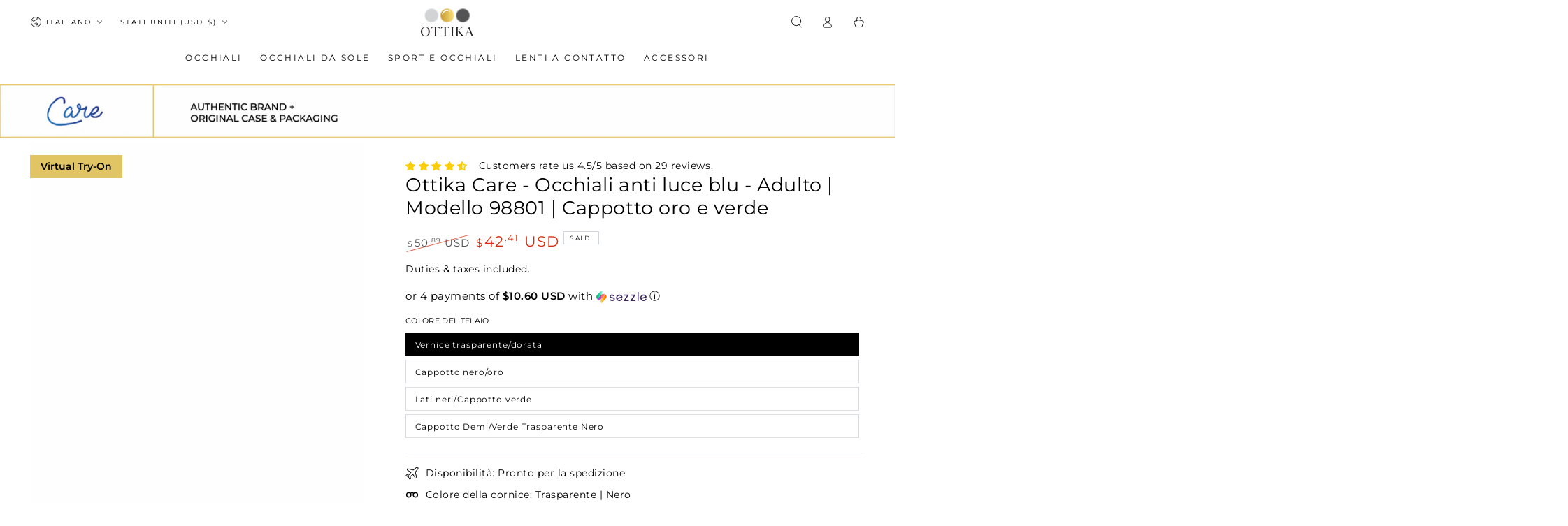

--- FILE ---
content_type: text/html; charset=UTF-8
request_url: https://ottika.artryon.cn/index.php/admin/GetTpl/get_sku_list_info.html
body_size: 214
content:
[{"sku":"39474383487036","2d":"https:\/\/ottika.artryon.cn\/tryon\/frame\/2025_11_03_39474383487036_T.png","frame_full_width":"145","model_leg_left":"https:\/\/ottika.artryon.cn\/tryon\/frame\/2025_11_03_39474383487036_R.png","model_leg_right":"https:\/\/ottika.artryon.cn\/tryon\/frame\/2025_11_03_39474383487036_L.png","model_frame":"https:\/\/ottika.artryon.cn\/tryon\/frame\/2025_11_03_39474383487036_F.png","model_lens":"https:\/\/ottika.artryon.cn\/tryon\/frame\/ottika_frame_lens.png","model_lens_type":"optical","model_lens_reflectivity":"1.0000","model_position_y":"-0.0300","leg_position_x":"0.0000"},{"sku":"39474383552572","2d":"https:\/\/ottika.artryon.cn\/tryon\/frame\/2025_11_03_39474383552572_T.png","frame_full_width":"145","model_leg_left":"https:\/\/ottika.artryon.cn\/tryon\/frame\/2025_11_03_39474383552572_R.png","model_leg_right":"https:\/\/ottika.artryon.cn\/tryon\/frame\/2025_11_03_39474383552572_L.png","model_frame":"https:\/\/ottika.artryon.cn\/tryon\/frame\/2025_11_03_39474383552572_F.png","model_lens":"https:\/\/ottika.artryon.cn\/tryon\/frame\/ottika_frame_lens.png","model_lens_type":"optical","model_lens_reflectivity":"1.0000","model_position_y":"-0.0300","leg_position_x":"0.0000"},{"sku":"39474383585340","2d":"https:\/\/ottika.artryon.cn\/tryon\/frame\/2025_11_03_39474383585340_T.png","frame_full_width":"145","model_leg_left":"https:\/\/ottika.artryon.cn\/tryon\/frame\/2025_11_03_39474383585340_R.png","model_leg_right":"https:\/\/ottika.artryon.cn\/tryon\/frame\/2025_11_03_39474383585340_L.png","model_frame":"https:\/\/ottika.artryon.cn\/tryon\/frame\/2025_11_03_39474383585340_F.png","model_lens":"https:\/\/ottika.artryon.cn\/tryon\/frame\/ottika_frame_lens.png","model_lens_type":"optical","model_lens_reflectivity":"1.0000","model_position_y":"-0.0300","leg_position_x":"0.0000"},{"sku":"39474383650876","2d":"https:\/\/ottika.artryon.cn\/tryon\/frame\/2025_11_03_39474383650876_T.png","frame_full_width":"145","model_leg_left":"https:\/\/ottika.artryon.cn\/tryon\/frame\/2025_11_03_39474383650876_R.png","model_leg_right":"https:\/\/ottika.artryon.cn\/tryon\/frame\/2025_11_03_39474383650876_L.png","model_frame":"https:\/\/ottika.artryon.cn\/tryon\/frame\/2025_11_03_39474383650876_F.png","model_lens":"https:\/\/ottika.artryon.cn\/tryon\/frame\/ottika_frame_lens.png","model_lens_type":"optical","model_lens_reflectivity":"1.0000","model_position_y":"-0.0300","leg_position_x":"0.0000"}]